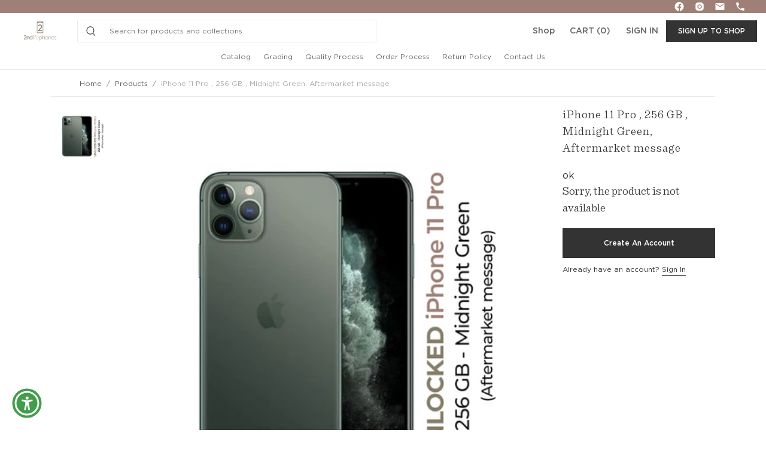

--- FILE ---
content_type: text/html; charset=utf-8
request_url: https://2ndlifephones.com/products/iphone-11-pro-256-gb-midnight-green-aftermarket-message
body_size: 21740
content:



















<!DOCTYPE html>
<html lang="en">
<head>  

  <!-- Hotjar Tracking Code for https://2ndlifephones.com/ -->
<script>
    (function(h,o,t,j,a,r){
        h.hj=h.hj||function(){(h.hj.q=h.hj.q||[]).push(arguments)};
        h._hjSettings={hjid:2841185,hjsv:6};
        a=o.getElementsByTagName('head')[0];
        r=o.createElement('script');r.async=1;
        r.src=t+h._hjSettings.hjid+j+h._hjSettings.hjsv;
        a.appendChild(r);
    })(window,document,'https://static.hotjar.com/c/hotjar-','.js?sv=');
</script>
  
  <meta name="facebook-domain-verification" content="04xx19wiai4q3i9frn4uy6gkcvo2v6" />
  


<script>window.performance && window.performance.mark && window.performance.mark('shopify.content_for_header.start');</script><meta id="shopify-digital-wallet" name="shopify-digital-wallet" content="/28253192289/digital_wallets/dialog">
<meta name="shopify-checkout-api-token" content="c8f31f0c5b3c0bd5769f63a5704ac713">
<meta id="in-context-paypal-metadata" data-shop-id="28253192289" data-venmo-supported="true" data-environment="production" data-locale="en_US" data-paypal-v4="true" data-currency="USD">
<link rel="alternate" type="application/json+oembed" href="https://2ndlifephones.com/products/iphone-11-pro-256-gb-midnight-green-aftermarket-message.oembed">
<script async="async" src="/checkouts/internal/preloads.js?locale=en-US"></script>
<script id="shopify-features" type="application/json">{"accessToken":"c8f31f0c5b3c0bd5769f63a5704ac713","betas":["rich-media-storefront-analytics"],"domain":"2ndlifephones.com","predictiveSearch":true,"shopId":28253192289,"locale":"en"}</script>
<script>var Shopify = Shopify || {};
Shopify.shop = "2ndlifephones1.myshopify.com";
Shopify.locale = "en";
Shopify.currency = {"active":"USD","rate":"1.0"};
Shopify.country = "US";
Shopify.theme = {"name":"Copy of 2ndlifephones-v3 with WC - 2021-03-10","id":121402458209,"schema_name":null,"schema_version":null,"theme_store_id":null,"role":"main"};
Shopify.theme.handle = "null";
Shopify.theme.style = {"id":null,"handle":null};
Shopify.cdnHost = "2ndlifephones.com/cdn";
Shopify.routes = Shopify.routes || {};
Shopify.routes.root = "/";</script>
<script type="module">!function(o){(o.Shopify=o.Shopify||{}).modules=!0}(window);</script>
<script>!function(o){function n(){var o=[];function n(){o.push(Array.prototype.slice.apply(arguments))}return n.q=o,n}var t=o.Shopify=o.Shopify||{};t.loadFeatures=n(),t.autoloadFeatures=n()}(window);</script>
<script id="shop-js-analytics" type="application/json">{"pageType":"product"}</script>
<script defer="defer" async type="module" src="//2ndlifephones.com/cdn/shopifycloud/shop-js/modules/v2/client.init-shop-cart-sync_IZsNAliE.en.esm.js"></script>
<script defer="defer" async type="module" src="//2ndlifephones.com/cdn/shopifycloud/shop-js/modules/v2/chunk.common_0OUaOowp.esm.js"></script>
<script type="module">
  await import("//2ndlifephones.com/cdn/shopifycloud/shop-js/modules/v2/client.init-shop-cart-sync_IZsNAliE.en.esm.js");
await import("//2ndlifephones.com/cdn/shopifycloud/shop-js/modules/v2/chunk.common_0OUaOowp.esm.js");

  window.Shopify.SignInWithShop?.initShopCartSync?.({"fedCMEnabled":true,"windoidEnabled":true});

</script>
<script>(function() {
  var isLoaded = false;
  function asyncLoad() {
    if (isLoaded) return;
    isLoaded = true;
    var urls = ["https:\/\/cdn.shopify.com\/s\/files\/1\/0282\/5319\/2289\/t\/13\/assets\/globo.filter.init.js?shop=2ndlifephones1.myshopify.com"];
    for (var i = 0; i < urls.length; i++) {
      var s = document.createElement('script');
      s.type = 'text/javascript';
      s.async = true;
      s.src = urls[i];
      var x = document.getElementsByTagName('script')[0];
      x.parentNode.insertBefore(s, x);
    }
  };
  if(window.attachEvent) {
    window.attachEvent('onload', asyncLoad);
  } else {
    window.addEventListener('load', asyncLoad, false);
  }
})();</script>
<script id="__st">var __st={"a":28253192289,"offset":-28800,"reqid":"db05352d-fde1-47bb-95eb-b5557f0f1d63-1768422120","pageurl":"2ndlifephones.com\/products\/iphone-11-pro-256-gb-midnight-green-aftermarket-message","u":"e76698b9c0d4","p":"product","rtyp":"product","rid":8589845922087};</script>
<script>window.ShopifyPaypalV4VisibilityTracking = true;</script>
<script id="form-persister">!function(){'use strict';const t='contact',e='new_comment',n=[[t,t],['blogs',e],['comments',e],[t,'customer']],o='password',r='form_key',c=['recaptcha-v3-token','g-recaptcha-response','h-captcha-response',o],s=()=>{try{return window.sessionStorage}catch{return}},i='__shopify_v',u=t=>t.elements[r],a=function(){const t=[...n].map((([t,e])=>`form[action*='/${t}']:not([data-nocaptcha='true']) input[name='form_type'][value='${e}']`)).join(',');var e;return e=t,()=>e?[...document.querySelectorAll(e)].map((t=>t.form)):[]}();function m(t){const e=u(t);a().includes(t)&&(!e||!e.value)&&function(t){try{if(!s())return;!function(t){const e=s();if(!e)return;const n=u(t);if(!n)return;const o=n.value;o&&e.removeItem(o)}(t);const e=Array.from(Array(32),(()=>Math.random().toString(36)[2])).join('');!function(t,e){u(t)||t.append(Object.assign(document.createElement('input'),{type:'hidden',name:r})),t.elements[r].value=e}(t,e),function(t,e){const n=s();if(!n)return;const r=[...t.querySelectorAll(`input[type='${o}']`)].map((({name:t})=>t)),u=[...c,...r],a={};for(const[o,c]of new FormData(t).entries())u.includes(o)||(a[o]=c);n.setItem(e,JSON.stringify({[i]:1,action:t.action,data:a}))}(t,e)}catch(e){console.error('failed to persist form',e)}}(t)}const f=t=>{if('true'===t.dataset.persistBound)return;const e=function(t,e){const n=function(t){return'function'==typeof t.submit?t.submit:HTMLFormElement.prototype.submit}(t).bind(t);return function(){let t;return()=>{t||(t=!0,(()=>{try{e(),n()}catch(t){(t=>{console.error('form submit failed',t)})(t)}})(),setTimeout((()=>t=!1),250))}}()}(t,(()=>{m(t)}));!function(t,e){if('function'==typeof t.submit&&'function'==typeof e)try{t.submit=e}catch{}}(t,e),t.addEventListener('submit',(t=>{t.preventDefault(),e()})),t.dataset.persistBound='true'};!function(){function t(t){const e=(t=>{const e=t.target;return e instanceof HTMLFormElement?e:e&&e.form})(t);e&&m(e)}document.addEventListener('submit',t),document.addEventListener('DOMContentLoaded',(()=>{const e=a();for(const t of e)f(t);var n;n=document.body,new window.MutationObserver((t=>{for(const e of t)if('childList'===e.type&&e.addedNodes.length)for(const t of e.addedNodes)1===t.nodeType&&'FORM'===t.tagName&&a().includes(t)&&f(t)})).observe(n,{childList:!0,subtree:!0,attributes:!1}),document.removeEventListener('submit',t)}))}()}();</script>
<script integrity="sha256-4kQ18oKyAcykRKYeNunJcIwy7WH5gtpwJnB7kiuLZ1E=" data-source-attribution="shopify.loadfeatures" defer="defer" src="//2ndlifephones.com/cdn/shopifycloud/storefront/assets/storefront/load_feature-a0a9edcb.js" crossorigin="anonymous"></script>
<script data-source-attribution="shopify.dynamic_checkout.dynamic.init">var Shopify=Shopify||{};Shopify.PaymentButton=Shopify.PaymentButton||{isStorefrontPortableWallets:!0,init:function(){window.Shopify.PaymentButton.init=function(){};var t=document.createElement("script");t.src="https://2ndlifephones.com/cdn/shopifycloud/portable-wallets/latest/portable-wallets.en.js",t.type="module",document.head.appendChild(t)}};
</script>
<script data-source-attribution="shopify.dynamic_checkout.buyer_consent">
  function portableWalletsHideBuyerConsent(e){var t=document.getElementById("shopify-buyer-consent"),n=document.getElementById("shopify-subscription-policy-button");t&&n&&(t.classList.add("hidden"),t.setAttribute("aria-hidden","true"),n.removeEventListener("click",e))}function portableWalletsShowBuyerConsent(e){var t=document.getElementById("shopify-buyer-consent"),n=document.getElementById("shopify-subscription-policy-button");t&&n&&(t.classList.remove("hidden"),t.removeAttribute("aria-hidden"),n.addEventListener("click",e))}window.Shopify?.PaymentButton&&(window.Shopify.PaymentButton.hideBuyerConsent=portableWalletsHideBuyerConsent,window.Shopify.PaymentButton.showBuyerConsent=portableWalletsShowBuyerConsent);
</script>
<script data-source-attribution="shopify.dynamic_checkout.cart.bootstrap">document.addEventListener("DOMContentLoaded",(function(){function t(){return document.querySelector("shopify-accelerated-checkout-cart, shopify-accelerated-checkout")}if(t())Shopify.PaymentButton.init();else{new MutationObserver((function(e,n){t()&&(Shopify.PaymentButton.init(),n.disconnect())})).observe(document.body,{childList:!0,subtree:!0})}}));
</script>
<link id="shopify-accelerated-checkout-styles" rel="stylesheet" media="screen" href="https://2ndlifephones.com/cdn/shopifycloud/portable-wallets/latest/accelerated-checkout-backwards-compat.css" crossorigin="anonymous">
<style id="shopify-accelerated-checkout-cart">
        #shopify-buyer-consent {
  margin-top: 1em;
  display: inline-block;
  width: 100%;
}

#shopify-buyer-consent.hidden {
  display: none;
}

#shopify-subscription-policy-button {
  background: none;
  border: none;
  padding: 0;
  text-decoration: underline;
  font-size: inherit;
  cursor: pointer;
}

#shopify-subscription-policy-button::before {
  box-shadow: none;
}

      </style>

<script>window.performance && window.performance.mark && window.performance.mark('shopify.content_for_header.end');</script>
  <meta charset="utf-8">
  <!-- <meta name="viewport" content="width=device-width, initial-scale=1"> -->
  <meta name="viewport" content="initial-scale=1.0, user-scalable=no">
  <meta name="description" content="">
  <meta name="author" content="">
      
  <title>2ndlifephones - Your trusted partner for gently used electronics...</title>
<!--Bootstrap 4 CSS-->
<link href="//2ndlifephones.com/cdn/shop/t/25/assets/bootstrap.min.css?v=121287910720252085271645437942" rel="stylesheet" type="text/css" media="all" />
<!--fontawosome 4-5 CSS-->
<link rel="stylesheet" href="https://use.fontawesome.com/releases/v5.1.0/css/all.css" integrity="sha384-lKuwvrZot6UHsBSfcMvOkWwlCMgc0TaWr+30HWe3a4ltaBwTZhyTEggF5tJv8tbt" crossorigin="anonymous">
<link rel="stylesheet" href="https://maxcdn.bootstrapcdn.com/font-awesome/4.6.3/css/font-awesome.min.css">
<!--Main application CSS-->
<link href="//2ndlifephones.com/cdn/shop/t/25/assets/slick.css?v=98340474046176884051645438063" rel="stylesheet" type="text/css" media="all" />
<link href="//2ndlifephones.com/cdn/shop/t/25/assets/slick-theme.css?v=64220234068080598021645438063" rel="stylesheet" type="text/css" media="all" />
<link href="//2ndlifephones.com/cdn/shop/t/25/assets/style.css?v=45137812617156694291645438073" rel="stylesheet" type="text/css" media="all" /> 
<link href="//2ndlifephones.com/cdn/shop/t/25/assets/custom.css?v=14738293667396387591731915425" rel="stylesheet" type="text/css" media="all" /> 
<link rel="icon" type="image/png" href="//2ndlifephones.com/cdn/shop/t/25/assets/favicon-32x32.png?v=129655938385851928301645437956">
<style>
 #inventory-iframe {
    width: 100%;
    height: 100%;
 }
</style>
<!-- BEGIN app block: shopify://apps/hulk-form-builder/blocks/app-embed/b6b8dd14-356b-4725-a4ed-77232212b3c3 --><!-- BEGIN app snippet: hulkapps-formbuilder-theme-ext --><script type="text/javascript">
  
  if (typeof window.formbuilder_customer != "object") {
        window.formbuilder_customer = {}
  }

  window.hulkFormBuilder = {
    form_data: {},
    shop_data: {"shop_XeVpWb9JkIDVfk9DIgRqQw":{"shop_uuid":"XeVpWb9JkIDVfk9DIgRqQw","shop_timezone":"America\/Los_Angeles","shop_id":120259,"shop_is_after_submit_enabled":false,"shop_shopify_plan":"basic","shop_shopify_domain":"2ndlifephones1.myshopify.com","shop_remove_watermark":false,"shop_created_at":"2024-11-04T01:21:03.314-06:00","is_skip_metafield":false,"shop_deleted":false,"shop_disabled":false}},
    settings_data: {"shop_settings":{"shop_customise_msgs":[],"default_customise_msgs":{"is_required":"is required","thank_you":"Thank you! The form was submitted successfully.","processing":"Processing...","valid_data":"Please provide valid data","valid_email":"Provide valid email format","valid_tags":"HTML Tags are not allowed","valid_phone":"Provide valid phone number","valid_captcha":"Please provide valid captcha response","valid_url":"Provide valid URL","only_number_alloud":"Provide valid number in","number_less":"must be less than","number_more":"must be more than","image_must_less":"Image must be less than 20MB","image_number":"Images allowed","image_extension":"Invalid extension! Please provide image file","error_image_upload":"Error in image upload. Please try again.","error_file_upload":"Error in file upload. Please try again.","your_response":"Your response","error_form_submit":"Error occur.Please try again after sometime.","email_submitted":"Form with this email is already submitted","invalid_email_by_zerobounce":"The email address you entered appears to be invalid. Please check it and try again.","download_file":"Download file","card_details_invalid":"Your card details are invalid","card_details":"Card details","please_enter_card_details":"Please enter card details","card_number":"Card number","exp_mm":"Exp MM","exp_yy":"Exp YY","crd_cvc":"CVV","payment_value":"Payment amount","please_enter_payment_amount":"Please enter payment amount","address1":"Address line 1","address2":"Address line 2","city":"City","province":"Province","zipcode":"Zip code","country":"Country","blocked_domain":"This form does not accept addresses from","file_must_less":"File must be less than 20MB","file_extension":"Invalid extension! Please provide file","only_file_number_alloud":"files allowed","previous":"Previous","next":"Next","must_have_a_input":"Please enter at least one field.","please_enter_required_data":"Please enter required data","atleast_one_special_char":"Include at least one special character","atleast_one_lowercase_char":"Include at least one lowercase character","atleast_one_uppercase_char":"Include at least one uppercase character","atleast_one_number":"Include at least one number","must_have_8_chars":"Must have 8 characters long","be_between_8_and_12_chars":"Be between 8 and 12 characters long","please_select":"Please Select","phone_submitted":"Form with this phone number is already submitted","user_res_parse_error":"Error while submitting the form","valid_same_values":"values must be same","product_choice_clear_selection":"Clear Selection","picture_choice_clear_selection":"Clear Selection","remove_all_for_file_image_upload":"Remove All","invalid_file_type_for_image_upload":"You can't upload files of this type.","invalid_file_type_for_signature_upload":"You can't upload files of this type.","max_files_exceeded_for_file_upload":"You can not upload any more files.","max_files_exceeded_for_image_upload":"You can not upload any more files.","file_already_exist":"File already uploaded","max_limit_exceed":"You have added the maximum number of text fields.","cancel_upload_for_file_upload":"Cancel upload","cancel_upload_for_image_upload":"Cancel upload","cancel_upload_for_signature_upload":"Cancel upload"},"shop_blocked_domains":[]}},
    features_data: {"shop_plan_features":{"shop_plan_features":["unlimited-forms","full-design-customization","export-form-submissions","multiple-recipients-for-form-submissions","multiple-admin-notifications","enable-captcha","unlimited-file-uploads","save-submitted-form-data","set-auto-response-message","conditional-logic","form-banner","save-as-draft-facility","include-user-response-in-admin-email","disable-form-submission","file-upload"]}},
    shop: null,
    shop_id: null,
    plan_features: null,
    validateDoubleQuotes: false,
    assets: {
      extraFunctions: "https://cdn.shopify.com/extensions/019bb5ee-ec40-7527-955d-c1b8751eb060/form-builder-by-hulkapps-50/assets/extra-functions.js",
      extraStyles: "https://cdn.shopify.com/extensions/019bb5ee-ec40-7527-955d-c1b8751eb060/form-builder-by-hulkapps-50/assets/extra-styles.css",
      bootstrapStyles: "https://cdn.shopify.com/extensions/019bb5ee-ec40-7527-955d-c1b8751eb060/form-builder-by-hulkapps-50/assets/theme-app-extension-bootstrap.css"
    },
    translations: {
      htmlTagNotAllowed: "HTML Tags are not allowed",
      sqlQueryNotAllowed: "SQL Queries are not allowed",
      doubleQuoteNotAllowed: "Double quotes are not allowed",
      vorwerkHttpWwwNotAllowed: "The words \u0026#39;http\u0026#39; and \u0026#39;www\u0026#39; are not allowed. Please remove them and try again.",
      maxTextFieldsReached: "You have added the maximum number of text fields.",
      avoidNegativeWords: "Avoid negative words: Don\u0026#39;t use negative words in your contact message.",
      customDesignOnly: "This form is for custom designs requests. For general inquiries please contact our team at info@stagheaddesigns.com",
      zerobounceApiErrorMsg: "We couldn\u0026#39;t verify your email due to a technical issue. Please try again later.",
    }

  }

  

  window.FbThemeAppExtSettingsHash = {}
  
</script><!-- END app snippet --><!-- END app block --><script src="https://cdn.shopify.com/extensions/019bb5ee-ec40-7527-955d-c1b8751eb060/form-builder-by-hulkapps-50/assets/form-builder-script.js" type="text/javascript" defer="defer"></script>
<link rel="canonical" href="https://2ndlifephones.com/products/iphone-11-pro-256-gb-midnight-green-aftermarket-message">
<meta property="og:image" content="https://cdn.shopify.com/s/files/1/0282/5319/2289/files/301595.jpg?v=1707518874" />
<meta property="og:image:secure_url" content="https://cdn.shopify.com/s/files/1/0282/5319/2289/files/301595.jpg?v=1707518874" />
<meta property="og:image:width" content="1080" />
<meta property="og:image:height" content="1080" />
<link href="https://monorail-edge.shopifysvc.com" rel="dns-prefetch">
<script>(function(){if ("sendBeacon" in navigator && "performance" in window) {try {var session_token_from_headers = performance.getEntriesByType('navigation')[0].serverTiming.find(x => x.name == '_s').description;} catch {var session_token_from_headers = undefined;}var session_cookie_matches = document.cookie.match(/_shopify_s=([^;]*)/);var session_token_from_cookie = session_cookie_matches && session_cookie_matches.length === 2 ? session_cookie_matches[1] : "";var session_token = session_token_from_headers || session_token_from_cookie || "";function handle_abandonment_event(e) {var entries = performance.getEntries().filter(function(entry) {return /monorail-edge.shopifysvc.com/.test(entry.name);});if (!window.abandonment_tracked && entries.length === 0) {window.abandonment_tracked = true;var currentMs = Date.now();var navigation_start = performance.timing.navigationStart;var payload = {shop_id: 28253192289,url: window.location.href,navigation_start,duration: currentMs - navigation_start,session_token,page_type: "product"};window.navigator.sendBeacon("https://monorail-edge.shopifysvc.com/v1/produce", JSON.stringify({schema_id: "online_store_buyer_site_abandonment/1.1",payload: payload,metadata: {event_created_at_ms: currentMs,event_sent_at_ms: currentMs}}));}}window.addEventListener('pagehide', handle_abandonment_event);}}());</script>
<script id="web-pixels-manager-setup">(function e(e,d,r,n,o){if(void 0===o&&(o={}),!Boolean(null===(a=null===(i=window.Shopify)||void 0===i?void 0:i.analytics)||void 0===a?void 0:a.replayQueue)){var i,a;window.Shopify=window.Shopify||{};var t=window.Shopify;t.analytics=t.analytics||{};var s=t.analytics;s.replayQueue=[],s.publish=function(e,d,r){return s.replayQueue.push([e,d,r]),!0};try{self.performance.mark("wpm:start")}catch(e){}var l=function(){var e={modern:/Edge?\/(1{2}[4-9]|1[2-9]\d|[2-9]\d{2}|\d{4,})\.\d+(\.\d+|)|Firefox\/(1{2}[4-9]|1[2-9]\d|[2-9]\d{2}|\d{4,})\.\d+(\.\d+|)|Chrom(ium|e)\/(9{2}|\d{3,})\.\d+(\.\d+|)|(Maci|X1{2}).+ Version\/(15\.\d+|(1[6-9]|[2-9]\d|\d{3,})\.\d+)([,.]\d+|)( \(\w+\)|)( Mobile\/\w+|) Safari\/|Chrome.+OPR\/(9{2}|\d{3,})\.\d+\.\d+|(CPU[ +]OS|iPhone[ +]OS|CPU[ +]iPhone|CPU IPhone OS|CPU iPad OS)[ +]+(15[._]\d+|(1[6-9]|[2-9]\d|\d{3,})[._]\d+)([._]\d+|)|Android:?[ /-](13[3-9]|1[4-9]\d|[2-9]\d{2}|\d{4,})(\.\d+|)(\.\d+|)|Android.+Firefox\/(13[5-9]|1[4-9]\d|[2-9]\d{2}|\d{4,})\.\d+(\.\d+|)|Android.+Chrom(ium|e)\/(13[3-9]|1[4-9]\d|[2-9]\d{2}|\d{4,})\.\d+(\.\d+|)|SamsungBrowser\/([2-9]\d|\d{3,})\.\d+/,legacy:/Edge?\/(1[6-9]|[2-9]\d|\d{3,})\.\d+(\.\d+|)|Firefox\/(5[4-9]|[6-9]\d|\d{3,})\.\d+(\.\d+|)|Chrom(ium|e)\/(5[1-9]|[6-9]\d|\d{3,})\.\d+(\.\d+|)([\d.]+$|.*Safari\/(?![\d.]+ Edge\/[\d.]+$))|(Maci|X1{2}).+ Version\/(10\.\d+|(1[1-9]|[2-9]\d|\d{3,})\.\d+)([,.]\d+|)( \(\w+\)|)( Mobile\/\w+|) Safari\/|Chrome.+OPR\/(3[89]|[4-9]\d|\d{3,})\.\d+\.\d+|(CPU[ +]OS|iPhone[ +]OS|CPU[ +]iPhone|CPU IPhone OS|CPU iPad OS)[ +]+(10[._]\d+|(1[1-9]|[2-9]\d|\d{3,})[._]\d+)([._]\d+|)|Android:?[ /-](13[3-9]|1[4-9]\d|[2-9]\d{2}|\d{4,})(\.\d+|)(\.\d+|)|Mobile Safari.+OPR\/([89]\d|\d{3,})\.\d+\.\d+|Android.+Firefox\/(13[5-9]|1[4-9]\d|[2-9]\d{2}|\d{4,})\.\d+(\.\d+|)|Android.+Chrom(ium|e)\/(13[3-9]|1[4-9]\d|[2-9]\d{2}|\d{4,})\.\d+(\.\d+|)|Android.+(UC? ?Browser|UCWEB|U3)[ /]?(15\.([5-9]|\d{2,})|(1[6-9]|[2-9]\d|\d{3,})\.\d+)\.\d+|SamsungBrowser\/(5\.\d+|([6-9]|\d{2,})\.\d+)|Android.+MQ{2}Browser\/(14(\.(9|\d{2,})|)|(1[5-9]|[2-9]\d|\d{3,})(\.\d+|))(\.\d+|)|K[Aa][Ii]OS\/(3\.\d+|([4-9]|\d{2,})\.\d+)(\.\d+|)/},d=e.modern,r=e.legacy,n=navigator.userAgent;return n.match(d)?"modern":n.match(r)?"legacy":"unknown"}(),u="modern"===l?"modern":"legacy",c=(null!=n?n:{modern:"",legacy:""})[u],f=function(e){return[e.baseUrl,"/wpm","/b",e.hashVersion,"modern"===e.buildTarget?"m":"l",".js"].join("")}({baseUrl:d,hashVersion:r,buildTarget:u}),m=function(e){var d=e.version,r=e.bundleTarget,n=e.surface,o=e.pageUrl,i=e.monorailEndpoint;return{emit:function(e){var a=e.status,t=e.errorMsg,s=(new Date).getTime(),l=JSON.stringify({metadata:{event_sent_at_ms:s},events:[{schema_id:"web_pixels_manager_load/3.1",payload:{version:d,bundle_target:r,page_url:o,status:a,surface:n,error_msg:t},metadata:{event_created_at_ms:s}}]});if(!i)return console&&console.warn&&console.warn("[Web Pixels Manager] No Monorail endpoint provided, skipping logging."),!1;try{return self.navigator.sendBeacon.bind(self.navigator)(i,l)}catch(e){}var u=new XMLHttpRequest;try{return u.open("POST",i,!0),u.setRequestHeader("Content-Type","text/plain"),u.send(l),!0}catch(e){return console&&console.warn&&console.warn("[Web Pixels Manager] Got an unhandled error while logging to Monorail."),!1}}}}({version:r,bundleTarget:l,surface:e.surface,pageUrl:self.location.href,monorailEndpoint:e.monorailEndpoint});try{o.browserTarget=l,function(e){var d=e.src,r=e.async,n=void 0===r||r,o=e.onload,i=e.onerror,a=e.sri,t=e.scriptDataAttributes,s=void 0===t?{}:t,l=document.createElement("script"),u=document.querySelector("head"),c=document.querySelector("body");if(l.async=n,l.src=d,a&&(l.integrity=a,l.crossOrigin="anonymous"),s)for(var f in s)if(Object.prototype.hasOwnProperty.call(s,f))try{l.dataset[f]=s[f]}catch(e){}if(o&&l.addEventListener("load",o),i&&l.addEventListener("error",i),u)u.appendChild(l);else{if(!c)throw new Error("Did not find a head or body element to append the script");c.appendChild(l)}}({src:f,async:!0,onload:function(){if(!function(){var e,d;return Boolean(null===(d=null===(e=window.Shopify)||void 0===e?void 0:e.analytics)||void 0===d?void 0:d.initialized)}()){var d=window.webPixelsManager.init(e)||void 0;if(d){var r=window.Shopify.analytics;r.replayQueue.forEach((function(e){var r=e[0],n=e[1],o=e[2];d.publishCustomEvent(r,n,o)})),r.replayQueue=[],r.publish=d.publishCustomEvent,r.visitor=d.visitor,r.initialized=!0}}},onerror:function(){return m.emit({status:"failed",errorMsg:"".concat(f," has failed to load")})},sri:function(e){var d=/^sha384-[A-Za-z0-9+/=]+$/;return"string"==typeof e&&d.test(e)}(c)?c:"",scriptDataAttributes:o}),m.emit({status:"loading"})}catch(e){m.emit({status:"failed",errorMsg:(null==e?void 0:e.message)||"Unknown error"})}}})({shopId: 28253192289,storefrontBaseUrl: "https://2ndlifephones.com",extensionsBaseUrl: "https://extensions.shopifycdn.com/cdn/shopifycloud/web-pixels-manager",monorailEndpoint: "https://monorail-edge.shopifysvc.com/unstable/produce_batch",surface: "storefront-renderer",enabledBetaFlags: ["2dca8a86","a0d5f9d2"],webPixelsConfigList: [{"id":"352649511","configuration":"{\"pixel_id\":\"2699279306784815\",\"pixel_type\":\"facebook_pixel\",\"metaapp_system_user_token\":\"-\"}","eventPayloadVersion":"v1","runtimeContext":"OPEN","scriptVersion":"ca16bc87fe92b6042fbaa3acc2fbdaa6","type":"APP","apiClientId":2329312,"privacyPurposes":["ANALYTICS","MARKETING","SALE_OF_DATA"],"dataSharingAdjustments":{"protectedCustomerApprovalScopes":["read_customer_address","read_customer_email","read_customer_name","read_customer_personal_data","read_customer_phone"]}},{"id":"152371495","eventPayloadVersion":"v1","runtimeContext":"LAX","scriptVersion":"1","type":"CUSTOM","privacyPurposes":["ANALYTICS"],"name":"Google Analytics tag (migrated)"},{"id":"shopify-app-pixel","configuration":"{}","eventPayloadVersion":"v1","runtimeContext":"STRICT","scriptVersion":"0450","apiClientId":"shopify-pixel","type":"APP","privacyPurposes":["ANALYTICS","MARKETING"]},{"id":"shopify-custom-pixel","eventPayloadVersion":"v1","runtimeContext":"LAX","scriptVersion":"0450","apiClientId":"shopify-pixel","type":"CUSTOM","privacyPurposes":["ANALYTICS","MARKETING"]}],isMerchantRequest: false,initData: {"shop":{"name":"2ndlifephones","paymentSettings":{"currencyCode":"USD"},"myshopifyDomain":"2ndlifephones1.myshopify.com","countryCode":"US","storefrontUrl":"https:\/\/2ndlifephones.com"},"customer":null,"cart":null,"checkout":null,"productVariants":[{"price":{"amount":419.0,"currencyCode":"USD"},"product":{"title":"iPhone 11 Pro , 256 GB , Midnight Green, Aftermarket message","vendor":"Apple","id":"8589845922087","untranslatedTitle":"iPhone 11 Pro , 256 GB , Midnight Green, Aftermarket message","url":"\/products\/iphone-11-pro-256-gb-midnight-green-aftermarket-message","type":"Cosmetic Grade - A"},"id":"46428458385703","image":{"src":"\/\/2ndlifephones.com\/cdn\/shop\/files\/301595.jpg?v=1707518874"},"sku":"301595","title":"256 GB \/ Midnight Green \/ iPhone 11 Pro","untranslatedTitle":"256 GB \/ Midnight Green \/ iPhone 11 Pro"}],"purchasingCompany":null},},"https://2ndlifephones.com/cdn","7cecd0b6w90c54c6cpe92089d5m57a67346",{"modern":"","legacy":""},{"shopId":"28253192289","storefrontBaseUrl":"https:\/\/2ndlifephones.com","extensionBaseUrl":"https:\/\/extensions.shopifycdn.com\/cdn\/shopifycloud\/web-pixels-manager","surface":"storefront-renderer","enabledBetaFlags":"[\"2dca8a86\", \"a0d5f9d2\"]","isMerchantRequest":"false","hashVersion":"7cecd0b6w90c54c6cpe92089d5m57a67346","publish":"custom","events":"[[\"page_viewed\",{}],[\"product_viewed\",{\"productVariant\":{\"price\":{\"amount\":419.0,\"currencyCode\":\"USD\"},\"product\":{\"title\":\"iPhone 11 Pro , 256 GB , Midnight Green, Aftermarket message\",\"vendor\":\"Apple\",\"id\":\"8589845922087\",\"untranslatedTitle\":\"iPhone 11 Pro , 256 GB , Midnight Green, Aftermarket message\",\"url\":\"\/products\/iphone-11-pro-256-gb-midnight-green-aftermarket-message\",\"type\":\"Cosmetic Grade - A\"},\"id\":\"46428458385703\",\"image\":{\"src\":\"\/\/2ndlifephones.com\/cdn\/shop\/files\/301595.jpg?v=1707518874\"},\"sku\":\"301595\",\"title\":\"256 GB \/ Midnight Green \/ iPhone 11 Pro\",\"untranslatedTitle\":\"256 GB \/ Midnight Green \/ iPhone 11 Pro\"}}]]"});</script><script>
  window.ShopifyAnalytics = window.ShopifyAnalytics || {};
  window.ShopifyAnalytics.meta = window.ShopifyAnalytics.meta || {};
  window.ShopifyAnalytics.meta.currency = 'USD';
  var meta = {"product":{"id":8589845922087,"gid":"gid:\/\/shopify\/Product\/8589845922087","vendor":"Apple","type":"Cosmetic Grade - A","handle":"iphone-11-pro-256-gb-midnight-green-aftermarket-message","variants":[{"id":46428458385703,"price":41900,"name":"iPhone 11 Pro , 256 GB , Midnight Green, Aftermarket message - 256 GB \/ Midnight Green \/ iPhone 11 Pro","public_title":"256 GB \/ Midnight Green \/ iPhone 11 Pro","sku":"301595"}],"remote":false},"page":{"pageType":"product","resourceType":"product","resourceId":8589845922087,"requestId":"db05352d-fde1-47bb-95eb-b5557f0f1d63-1768422120"}};
  for (var attr in meta) {
    window.ShopifyAnalytics.meta[attr] = meta[attr];
  }
</script>
<script class="analytics">
  (function () {
    var customDocumentWrite = function(content) {
      var jquery = null;

      if (window.jQuery) {
        jquery = window.jQuery;
      } else if (window.Checkout && window.Checkout.$) {
        jquery = window.Checkout.$;
      }

      if (jquery) {
        jquery('body').append(content);
      }
    };

    var hasLoggedConversion = function(token) {
      if (token) {
        return document.cookie.indexOf('loggedConversion=' + token) !== -1;
      }
      return false;
    }

    var setCookieIfConversion = function(token) {
      if (token) {
        var twoMonthsFromNow = new Date(Date.now());
        twoMonthsFromNow.setMonth(twoMonthsFromNow.getMonth() + 2);

        document.cookie = 'loggedConversion=' + token + '; expires=' + twoMonthsFromNow;
      }
    }

    var trekkie = window.ShopifyAnalytics.lib = window.trekkie = window.trekkie || [];
    if (trekkie.integrations) {
      return;
    }
    trekkie.methods = [
      'identify',
      'page',
      'ready',
      'track',
      'trackForm',
      'trackLink'
    ];
    trekkie.factory = function(method) {
      return function() {
        var args = Array.prototype.slice.call(arguments);
        args.unshift(method);
        trekkie.push(args);
        return trekkie;
      };
    };
    for (var i = 0; i < trekkie.methods.length; i++) {
      var key = trekkie.methods[i];
      trekkie[key] = trekkie.factory(key);
    }
    trekkie.load = function(config) {
      trekkie.config = config || {};
      trekkie.config.initialDocumentCookie = document.cookie;
      var first = document.getElementsByTagName('script')[0];
      var script = document.createElement('script');
      script.type = 'text/javascript';
      script.onerror = function(e) {
        var scriptFallback = document.createElement('script');
        scriptFallback.type = 'text/javascript';
        scriptFallback.onerror = function(error) {
                var Monorail = {
      produce: function produce(monorailDomain, schemaId, payload) {
        var currentMs = new Date().getTime();
        var event = {
          schema_id: schemaId,
          payload: payload,
          metadata: {
            event_created_at_ms: currentMs,
            event_sent_at_ms: currentMs
          }
        };
        return Monorail.sendRequest("https://" + monorailDomain + "/v1/produce", JSON.stringify(event));
      },
      sendRequest: function sendRequest(endpointUrl, payload) {
        // Try the sendBeacon API
        if (window && window.navigator && typeof window.navigator.sendBeacon === 'function' && typeof window.Blob === 'function' && !Monorail.isIos12()) {
          var blobData = new window.Blob([payload], {
            type: 'text/plain'
          });

          if (window.navigator.sendBeacon(endpointUrl, blobData)) {
            return true;
          } // sendBeacon was not successful

        } // XHR beacon

        var xhr = new XMLHttpRequest();

        try {
          xhr.open('POST', endpointUrl);
          xhr.setRequestHeader('Content-Type', 'text/plain');
          xhr.send(payload);
        } catch (e) {
          console.log(e);
        }

        return false;
      },
      isIos12: function isIos12() {
        return window.navigator.userAgent.lastIndexOf('iPhone; CPU iPhone OS 12_') !== -1 || window.navigator.userAgent.lastIndexOf('iPad; CPU OS 12_') !== -1;
      }
    };
    Monorail.produce('monorail-edge.shopifysvc.com',
      'trekkie_storefront_load_errors/1.1',
      {shop_id: 28253192289,
      theme_id: 121402458209,
      app_name: "storefront",
      context_url: window.location.href,
      source_url: "//2ndlifephones.com/cdn/s/trekkie.storefront.55c6279c31a6628627b2ba1c5ff367020da294e2.min.js"});

        };
        scriptFallback.async = true;
        scriptFallback.src = '//2ndlifephones.com/cdn/s/trekkie.storefront.55c6279c31a6628627b2ba1c5ff367020da294e2.min.js';
        first.parentNode.insertBefore(scriptFallback, first);
      };
      script.async = true;
      script.src = '//2ndlifephones.com/cdn/s/trekkie.storefront.55c6279c31a6628627b2ba1c5ff367020da294e2.min.js';
      first.parentNode.insertBefore(script, first);
    };
    trekkie.load(
      {"Trekkie":{"appName":"storefront","development":false,"defaultAttributes":{"shopId":28253192289,"isMerchantRequest":null,"themeId":121402458209,"themeCityHash":"14544515550862058924","contentLanguage":"en","currency":"USD","eventMetadataId":"a196c50c-fc2a-4ead-a635-52d5912c66a0"},"isServerSideCookieWritingEnabled":true,"monorailRegion":"shop_domain","enabledBetaFlags":["65f19447"]},"Session Attribution":{},"S2S":{"facebookCapiEnabled":true,"source":"trekkie-storefront-renderer","apiClientId":580111}}
    );

    var loaded = false;
    trekkie.ready(function() {
      if (loaded) return;
      loaded = true;

      window.ShopifyAnalytics.lib = window.trekkie;

      var originalDocumentWrite = document.write;
      document.write = customDocumentWrite;
      try { window.ShopifyAnalytics.merchantGoogleAnalytics.call(this); } catch(error) {};
      document.write = originalDocumentWrite;

      window.ShopifyAnalytics.lib.page(null,{"pageType":"product","resourceType":"product","resourceId":8589845922087,"requestId":"db05352d-fde1-47bb-95eb-b5557f0f1d63-1768422120","shopifyEmitted":true});

      var match = window.location.pathname.match(/checkouts\/(.+)\/(thank_you|post_purchase)/)
      var token = match? match[1]: undefined;
      if (!hasLoggedConversion(token)) {
        setCookieIfConversion(token);
        window.ShopifyAnalytics.lib.track("Viewed Product",{"currency":"USD","variantId":46428458385703,"productId":8589845922087,"productGid":"gid:\/\/shopify\/Product\/8589845922087","name":"iPhone 11 Pro , 256 GB , Midnight Green, Aftermarket message - 256 GB \/ Midnight Green \/ iPhone 11 Pro","price":"419.00","sku":"301595","brand":"Apple","variant":"256 GB \/ Midnight Green \/ iPhone 11 Pro","category":"Cosmetic Grade - A","nonInteraction":true,"remote":false},undefined,undefined,{"shopifyEmitted":true});
      window.ShopifyAnalytics.lib.track("monorail:\/\/trekkie_storefront_viewed_product\/1.1",{"currency":"USD","variantId":46428458385703,"productId":8589845922087,"productGid":"gid:\/\/shopify\/Product\/8589845922087","name":"iPhone 11 Pro , 256 GB , Midnight Green, Aftermarket message - 256 GB \/ Midnight Green \/ iPhone 11 Pro","price":"419.00","sku":"301595","brand":"Apple","variant":"256 GB \/ Midnight Green \/ iPhone 11 Pro","category":"Cosmetic Grade - A","nonInteraction":true,"remote":false,"referer":"https:\/\/2ndlifephones.com\/products\/iphone-11-pro-256-gb-midnight-green-aftermarket-message"});
      }
    });


        var eventsListenerScript = document.createElement('script');
        eventsListenerScript.async = true;
        eventsListenerScript.src = "//2ndlifephones.com/cdn/shopifycloud/storefront/assets/shop_events_listener-3da45d37.js";
        document.getElementsByTagName('head')[0].appendChild(eventsListenerScript);

})();</script>
  <script>
  if (!window.ga || (window.ga && typeof window.ga !== 'function')) {
    window.ga = function ga() {
      (window.ga.q = window.ga.q || []).push(arguments);
      if (window.Shopify && window.Shopify.analytics && typeof window.Shopify.analytics.publish === 'function') {
        window.Shopify.analytics.publish("ga_stub_called", {}, {sendTo: "google_osp_migration"});
      }
      console.error("Shopify's Google Analytics stub called with:", Array.from(arguments), "\nSee https://help.shopify.com/manual/promoting-marketing/pixels/pixel-migration#google for more information.");
    };
    if (window.Shopify && window.Shopify.analytics && typeof window.Shopify.analytics.publish === 'function') {
      window.Shopify.analytics.publish("ga_stub_initialized", {}, {sendTo: "google_osp_migration"});
    }
  }
</script>
<script
  defer
  src="https://2ndlifephones.com/cdn/shopifycloud/perf-kit/shopify-perf-kit-3.0.3.min.js"
  data-application="storefront-renderer"
  data-shop-id="28253192289"
  data-render-region="gcp-us-central1"
  data-page-type="product"
  data-theme-instance-id="121402458209"
  data-theme-name=""
  data-theme-version=""
  data-monorail-region="shop_domain"
  data-resource-timing-sampling-rate="10"
  data-shs="true"
  data-shs-beacon="true"
  data-shs-export-with-fetch="true"
  data-shs-logs-sample-rate="1"
  data-shs-beacon-endpoint="https://2ndlifephones.com/api/collect"
></script>
</head>
<body id="pageBody" class="body-sticky-nav">

  <!-- Header -->
  <header id="mainHeader">
        <div class="quickcontact_line">
<!--       <span class="quickcontact_line_call">Email: 2ndLifePhones@gmail.com, Call : +042-37-802-297 (9:00 AM to 9:00 PM)</span> -->
      <div class="quickcontact_line_icons">
        <a href="https://www.facebook.com/2ndlifephones/" target="#" class="quickcontact_line_icons_content">
        	<svg xmlns="http://www.w3.org/2000/svg" x="0px" y="0px"
			width="18" height="18"
			viewBox="0 0 172 172"
			style=" fill:#000000;"><g fill="none" fill-rule="nonzero" stroke="none" stroke-width="1" stroke-linecap="butt" stroke-linejoin="miter" stroke-miterlimit="10" stroke-dasharray="" stroke-dashoffset="0" font-family="none" font-weight="none" font-size="none" text-anchor="none" style="mix-blend-mode: normal"><path d="M0,172v-172h172v172z" fill="none"></path><g fill="#ffffff"><path d="M86,14.33333c-39.5815,0 -71.66667,32.08517 -71.66667,71.66667c0,35.9265 26.4665,65.5965 60.9525,70.778v-51.78633h-17.73033v-18.84117h17.73033v-12.5345c0,-20.75467 10.11217,-29.8635 27.36233,-29.8635c8.26317,0 12.62767,0.60917 14.69883,0.88867v16.44033h-11.76767c-7.32433,0 -9.88283,6.9445 -9.88283,14.7705v10.2985h21.46417l-2.90967,18.84117h-18.54733v51.93683c34.9805,-4.73717 61.963,-34.65083 61.963,-70.9285c0,-39.5815 -32.08517,-71.66667 -71.66667,-71.66667z"></path></g></g></svg>
        </a>
        <a href="https://www.instagram.com/2nd.lifephones/" target="#" class="quickcontact_line_icons_content">
        	<svg xmlns="http://www.w3.org/2000/svg" x="0px" y="0px"
            width="18" height="18"
            viewBox="0 0 172 172"
			style=" fill:#000000;"><g fill="none" fill-rule="nonzero" stroke="none" stroke-width="1" stroke-linecap="butt" stroke-linejoin="miter" stroke-miterlimit="10" stroke-dasharray="" stroke-dashoffset="0" font-family="none" font-weight="none" font-size="none" text-anchor="none" style="mix-blend-mode: normal"><path d="M0,172v-172h172v172z" fill="none"></path><g fill="#ffffff"><path d="M57.33333,21.5c-19.78717,0 -35.83333,16.04617 -35.83333,35.83333v57.33333c0,19.78717 16.04617,35.83333 35.83333,35.83333h57.33333c19.78717,0 35.83333,-16.04617 35.83333,-35.83333v-57.33333c0,-19.78717 -16.04617,-35.83333 -35.83333,-35.83333zM129,35.83333c3.956,0 7.16667,3.21067 7.16667,7.16667c0,3.956 -3.21067,7.16667 -7.16667,7.16667c-3.956,0 -7.16667,-3.21067 -7.16667,-7.16667c0,-3.956 3.21067,-7.16667 7.16667,-7.16667zM86,50.16667c19.78717,0 35.83333,16.04617 35.83333,35.83333c0,19.78717 -16.04617,35.83333 -35.83333,35.83333c-19.78717,0 -35.83333,-16.04617 -35.83333,-35.83333c0,-19.78717 16.04617,-35.83333 35.83333,-35.83333zM86,64.5c-11.87412,0 -21.5,9.62588 -21.5,21.5c0,11.87412 9.62588,21.5 21.5,21.5c11.87412,0 21.5,-9.62588 21.5,-21.5c0,-11.87412 -9.62588,-21.5 -21.5,-21.5z"></path></g></g></svg>
        </a>
        <a href="mailto:support@2ndlifephones.com" class="quickcontact_line_icons_content">
          <svg xmlns="http://www.w3.org/2000/svg" x="0px" y="0px"
          width="18" height="18"
          viewBox="0 0 172 172"
          style=" fill:#000000;"><g fill="none" fill-rule="nonzero" stroke="none" stroke-width="1" stroke-linecap="butt" stroke-linejoin="miter" stroke-miterlimit="10" stroke-dasharray="" stroke-dashoffset="0" font-family="none" font-weight="none" font-size="none" text-anchor="none" style="mix-blend-mode: normal"><path d="M0,172v-172h172v172z" fill="none"></path><g fill="#ffffff"><path d="M143.33333,28.66667h-114.66667c-7.91917,0 -14.33333,6.41417 -14.33333,14.33333v86c0,7.91917 6.41417,14.33333 14.33333,14.33333h114.66667c7.91917,0 14.33333,-6.41417 14.33333,-14.33333v-86c0,-7.91917 -6.41417,-14.33333 -14.33333,-14.33333zM143.33333,57.33333l-57.33333,35.83333l-57.33333,-35.83333v-14.33333l57.33333,35.83333l57.33333,-35.83333z"></path></g></g></svg>
        </a>
        <a href="tel:+1 650-394-7310" class="quickcontact_line_icons_content">
        <svg xmlns="http://www.w3.org/2000/svg" x="0px" y="0px"
        width="18" height="18"
        viewBox="0 0 172 172"
        style=" fill:#000000;"><g fill="none" fill-rule="nonzero" stroke="none" stroke-width="1" stroke-linecap="butt" stroke-linejoin="miter" stroke-miterlimit="10" stroke-dasharray="" stroke-dashoffset="0" font-family="none" font-weight="none" font-size="none" text-anchor="none" style="mix-blend-mode: normal"><path d="M0,172v-172h172v172z" fill="none"></path><g fill="#ffffff"><path d="M143.49817,110.99733c-4.515,-0.1075 -10.19817,-0.37267 -13.78867,-1.00333c-3.88433,-0.688 -8.557,-2.021 -11.8465,-3.04583c-2.58,-0.80267 -5.38933,-0.09317 -7.30283,1.81317l-15.8885,15.79533c-10.97933,-5.7835 -19.77283,-12.52017 -27.219,-20.00933c-7.48917,-7.44617 -14.22583,-16.23967 -20.00933,-27.219l15.79533,-15.89567c1.90633,-1.9135 2.61583,-4.72283 1.81317,-7.30283c-1.01767,-3.28233 -2.35783,-7.955 -3.03867,-11.83933c-0.63783,-3.5905 -0.89583,-9.27367 -1.0105,-13.78867c-0.09317,-3.90583 -3.27517,-7.00183 -7.181,-7.00183h-25.155c-3.139,0 -7.16667,2.35067 -7.16667,7.16667c0,32.5295 13.18667,63.597 35.58967,86.24367c22.64667,22.403 53.71417,35.58967 86.24367,35.58967c4.816,0 7.16667,-4.02767 7.16667,-7.16667v-25.155c0,-3.90583 -3.096,-7.08783 -7.00183,-7.181z"></path></g></g></svg>
        </a>
<!--         <span class="quickcontact_line_email">Email: 2ndLifePhones@gmail.com, Call : +042-37-802-297 (9:00 AM to 9:00 PM)</span> -->
        <!--  			<a href="https://facebook.com" class="btn--link site-header__icon">Liquid error (layout/theme line 135): Could not find asset snippets/icon-facebook.liquid</a>
			<a href="https://instagram.com" class="btn--link site-header__icon">Liquid error (layout/theme line 136): Could not find asset snippets/icon-instagram.liquid</a> -->
      </div>
    </div>
    <div class="header-top">
      <div class="container-fluid">
        <div class="header-logo">
          <button class="navbar-toggler" type="button" data-toggle="collapse" data-target="#navbarCollapse" aria-controls="navbarCollapse" aria-expanded="false" aria-label="Toggle navigation">
            <i class="fa fa-bars"></i>
          </button>
          <a href="https://2ndlifephones.com">
                        <img style="width: 80px;" src="//2ndlifephones.com/cdn/shop/t/25/assets/logo.png?v=77865413056156177001645437998" >
          </a>
        </div>
        <div class="header-search">
          <div class="h-search-inner">
            <div class="h-search-border">
              <div class="h-s-btn">
                <button class="search-btn">
                  <img src="//2ndlifephones.com/cdn/shop/t/25/assets/search-icon.svg?v=102781401883787559271645438022" alt="search icon" id="searchIcon">
                </button>
              </div>
              <div class="h-s-field">
               <form class="search w-100" action="/search" id="searchForm">
                <input type="text" class="form-control" placeholder="Search for products and collections" name="q" value=""
  />
              </form>
              </div>
            </div>
          </div>
        </div>
        <a class="h-s-t-link" href="/collections/all">Shop</a>
       
        <a class="btn sign-in-btn" href="/cart" id="cartBasket">Cart  (0)</a>
        
        
        	<a class="btn sign-in-btn" href="/account/login">Sign in</a>
        <a class="btn btn-primary" href="/account/register">Sign Up to Shop</a>
          
      </div>
    </div>
    <!-- // Search for mobile-->
    <div class="search-wrapper-mob" id="searchMob">
      <div class="search-wrapper-inner">
        <div class="h-s-field">
          <span class="search-icon">
            <img src="//2ndlifephones.com/cdn/shop/t/25/assets/search-icon.svg?v=102781401883787559271645438022" alt="search icon" id="searchIconMob">
          </span>
          <form class="search w-100" action="/search" id="searchFormMob">
                <input type="text" class="form-control" placeholder="Search for products and collections" name="q" value=""
  />
              </form>
          
        </div>
        <button class="close-search">Cancel</button>
      </div>
    </div>
    <!-- // -->
    <div class="container-fluid">
      <nav class="main-nav navbar navbar-expand-lg">
        <div class="collapse navbar-collapse" id="navbarCollapse">
          <div class="mob-menu-btns text-center">
            
            	<a class="btn btn-primary" href="/account/login">Sign In</a>
             
            <a class="btn btn-primary" href="/cart" id="cartBasketMob">Cart  </a><br/>
            
          </div>
          <ul class="clearfix">
              
              <li ><a href="https://2ndlifephones.com/collections/all">Catalog</a>
               
              </li>
              
              <li ><a href="/pages/grading">Grading</a>
              
              <div class="mega-menu">
                  <div class="mega-menu-inner">
                      <ul>
                    
                  <li><a href= "/pages/grade-a">Grade A</a>
                     
                  </li>
                    
                  <li><a href= "/pages/grade-ab">Grade AB</a>
                     
                  </li>
                  
                </ul> 
                  </div>
              </div>  
               
              </li>
              
              <li ><a href="/pages/quality-process">Quality Process</a>
               
              </li>
              
              <li ><a href="/pages/orderprocess">Order Process</a>
               
              </li>
              
              <li ><a href="/pages/returns">Return Policy  </a>
               
              </li>
              
              <li ><a href="/pages/contact">Contact Us</a>
               
              </li>
              
		</ul>
        </div>
      </nav>
    </div>
    <nav></nav>
  </header>
  <!-- Header END -->
   



















<div class="breadcrumb-wrapper">
    <div class="container">
      <nav aria-label="breadcrumb">
        <ol class="breadcrumb">
          <li class="breadcrumb-item"><a href="#">Home</a></li>
          <li class="breadcrumb-item"><a href="/collections/all">Products</a></li>
          <li class="breadcrumb-item active" aria-current="page">iPhone 11 Pro , 256 GB , Midnight Green, Aftermarket message</li>
        </ol>
      </nav>
    </div>
  </div>
<section class="pdp-main-section">
    <div class="container">
      <div class="row">
        <div class="col-md-9">
          <div class="product-image-wrapper">
        	<div class="pd-thumbnails">
   
 	<div class="pd-thumbnail-slide">
    	<img src="//2ndlifephones.com/cdn/shop/files/301595_medium.jpg?v=1707518874">
	</div>    
	
</div>
<div class="pd-main-img">
<div class="pd-main-slider">
    
    	 <div class="pd-main-img-slide">
        	<img src="//2ndlifephones.com/cdn/shop/files/301595_large.jpg?v=1707518874">
    	 </div>    
	
</div>
</div>
         
          </div>
        </div>
        <div class="col-md-3">
          <div class="pd-sidebar">
            <!--//-->
            <!-- // -->
            <div class="product-name">
              <h1>iPhone 11 Pro , 256 GB , Midnight Green, Aftermarket message</h1>
            </div>
            <!-- // -->ok
            <div class="product-price">
              
      Sorry, the product is not available
   
              
            </div>
            <!-- // -->
            <div class="create-account">
              
              <a href="/account/register" class="btn btn-primary btn-block">
                Create an Account
              </a>
              <p>
                Already have an account? <a href="/account/login">Sign In</a>
              </p>
              
            </div>
            <!-- // -->
           
          </div>
        </div>
      </div>
    </div>
    <div class="product-detail-wrapper">
      <div class="container">
        <div class="row">
          <div class="col-md-9">
            <div class="product-detail-tabs">
              <ul class="nav nav-tabs">
                <li class="nav-item">
                  <a class="nav-link active" data-toggle="tab" href="#pdTab1">Description</a>
                </li>
              </ul>
              <div class="tab-content">
                <div class="tab-pane container active" id="pdTab1">
                  <div class="pd-tab-txt-top"><p>iPhone 11 Pro , 256 GB , Midnight Green, Aftermarket message</p></div>
                </div>
              </div>
            </div>
          </div>
        </div>
      </div>
    </div>
  </section>
  <footer id="mainFooter">
    <div class="footer-top">
      <div class="container">
        <div class="footer-top-inner">
          <div class="footer-top-1">
            <div class="footer-logo"  style="margin: 0px; margin-top: -3.3em;">
              <a href="#">
                                        <img style="width: 180px;" src="//2ndlifephones.com/cdn/shop/t/25/assets/logo.png?v=77865413056156177001645437998" >
              </a>
            </div>
            <p>
              Distributor for new and used  consumer <br> electronics based in Los Angeles
            </p>
          </div>
          <div class="footer-top-2">
            <div class="footer-top-2-col-1">
              <h4>Your Account</h4>
              <ul>
                <li> <a href="/account/addresses">Shipping Address</a> </li>
                <li> <a href="/collections/all">Product Lines</a> </li>
                <li> <a href="/account">Order History</a> </li>
                <li> <a href="/pages/forgot-password">Forgot Password</a> </li>
                
              </ul>
            </div>
            <div class="footer-top-2-col-2">
              <h4>Company</h4>
              <ul>
                <li> <a href="/pages/our-mission-and-values"> Our Mission and Values </a> </li>
                <li> <a href="/pages/leadership-development-model"> Leadership Development Model </a> </li>
                <li> <a href="/pages/quality-process"> Quality and Product Process </a> </li>
                <li> <a href="/pages/grading"> Grading Guidelines </a> </li>
                <li> <a href="/pages/returns"> Return Policy and Process </a> </li>
                <li> <a href="/pages/orderprocess"> Order Process </a> </li>
                <li> <a href="https://2ndlifephones.com/blogs/news"> Blog </a> </li>
                <li> <a href="/pages/faq"> FAQ </a> </li>
                <li> <a href="/pages/contact">Contact Us</a> </li>
              </ul>
            </div>
            <div class="footer-top-2-col-2" style="margin-left:1.3em">
              <h4>Help & Support:</h4>
              <ul>
                <li>
                  <a href="/pages/quality-process">
                    <svg xmlns="http://www.w3.org/2000/svg" x="0px" y="0px"
                    width="24" height="24"
                    viewBox="0 0 172 172"
                    style=" fill:#000000;"><g fill="none" fill-rule="nonzero" stroke="none" stroke-width="1" stroke-linecap="butt" stroke-linejoin="miter" stroke-miterlimit="10" stroke-dasharray="" stroke-dashoffset="0" font-family="none" font-weight="none" font-size="none" text-anchor="none" style="mix-blend-mode: normal"><path d="M0,172v-172h172v172z" fill="none"></path><g fill="#333333"><path d="M143.49817,110.99733c-4.515,-0.1075 -10.19817,-0.37267 -13.78867,-1.00333c-3.88433,-0.688 -8.557,-2.021 -11.8465,-3.04583c-2.58,-0.80267 -5.38933,-0.09317 -7.30283,1.81317l-15.8885,15.79533c-10.97933,-5.7835 -19.77283,-12.52017 -27.219,-20.00933c-7.48917,-7.44617 -14.22583,-16.23967 -20.00933,-27.219l15.79533,-15.89567c1.90633,-1.9135 2.61583,-4.72283 1.81317,-7.30283c-1.01767,-3.28233 -2.35783,-7.955 -3.03867,-11.83933c-0.63783,-3.5905 -0.89583,-9.27367 -1.0105,-13.78867c-0.09317,-3.90583 -3.27517,-7.00183 -7.181,-7.00183h-25.155c-3.139,0 -7.16667,2.35067 -7.16667,7.16667c0,32.5295 13.18667,63.597 35.58967,86.24367c22.64667,22.403 53.71417,35.58967 86.24367,35.58967c4.816,0 7.16667,-4.02767 7.16667,-7.16667v-25.155c0,-3.90583 -3.096,-7.08783 -7.00183,-7.181z"></path></g></g></svg>
                     +1 650-394-7310
                  </a>
                </li>
                <li>
                  <a href="/pages/grading">
                    <svg xmlns="http://www.w3.org/2000/svg" x="0px" y="0px"
                    width="24" height="24"
                    viewBox="0 0 172 172"
                    style=" fill:#000000;"><g fill="none" fill-rule="nonzero" stroke="none" stroke-width="1" stroke-linecap="butt" stroke-linejoin="miter" stroke-miterlimit="10" stroke-dasharray="" stroke-dashoffset="0" font-family="none" font-weight="none" font-size="none" text-anchor="none" style="mix-blend-mode: normal"><path d="M0,172v-172h172v172z" fill="none"></path><g fill="#333333"><path d="M143.33333,28.66667h-114.66667c-7.91917,0 -14.33333,6.41417 -14.33333,14.33333v86c0,7.91917 6.41417,14.33333 14.33333,14.33333h114.66667c7.91917,0 14.33333,-6.41417 14.33333,-14.33333v-86c0,-7.91917 -6.41417,-14.33333 -14.33333,-14.33333zM143.33333,57.33333l-57.33333,35.83333l-57.33333,-35.83333v-14.33333l57.33333,35.83333l57.33333,-35.83333z"></path></g></g></svg>
                     support@2ndlifephones.com
                  </a>
                </li>
                <li>
                  <a href="/pages/grading">
                    <svg xmlns="http://www.w3.org/2000/svg" x="0px" y="0px"
                    width="24" height="24"
                    viewBox="0 0 172 172"
                    style=" fill:#000000;"><g fill="none" fill-rule="nonzero" stroke="none" stroke-width="1" stroke-linecap="butt" stroke-linejoin="miter" stroke-miterlimit="10" stroke-dasharray="" stroke-dashoffset="0" font-family="none" font-weight="none" font-size="none" text-anchor="none" style="mix-blend-mode: normal"><path d="M0,172v-172h172v172z" fill="none"></path><g fill="#333333"><path d="M86,7.16667c-23.75033,0 -43,19.24967 -43,43c0,30.71633 43,78.83333 43,78.83333c0,0 43,-48.117 43,-78.83333c0,-23.75033 -19.24967,-43 -43,-43zM86,34.81152c8.48533,0 15.35514,6.86981 15.35514,15.35514c0,8.47817 -6.87698,15.35514 -15.35514,15.35514c-8.47817,0 -15.35514,-6.86981 -15.35514,-15.35514c0,-8.48533 6.86981,-15.35514 15.35514,-15.35514zM34.4056,107.5l-20.07227,50.16667h143.33333l-20.07226,-50.16667h-17.10482c-3.47583,5.23883 -6.96544,10.09067 -10.17611,14.33333h17.59473l8.5944,21.5h-101.00521l8.5944,-21.5h17.59473c-3.21067,-4.24267 -6.70027,-9.0945 -10.17611,-14.33333z"></path></g></g></svg>
                  222 N Pacific Coast Highway, Suite 2000, El Segundo, CA, 90245
                  </a> 
                </li>
                <li>
                  <a href="https://www.facebook.com/2ndlifephones/" target="#">
                    <svg xmlns="http://www.w3.org/2000/svg" x="0px" y="0px"
                    width="24" height="24"
                    viewBox="0 0 172 172"
                    style=" fill:#000000;"><g fill="none" fill-rule="nonzero" stroke="none" stroke-width="1" stroke-linecap="butt" stroke-linejoin="miter" stroke-miterlimit="10" stroke-dasharray="" stroke-dashoffset="0" font-family="none" font-weight="none" font-size="none" text-anchor="none" style="mix-blend-mode: normal"><path d="M0,172v-172h172v172z" fill="none"></path><g fill="#333333"><path d="M86,14.33333c-39.5815,0 -71.66667,32.08517 -71.66667,71.66667c0,35.9265 26.4665,65.5965 60.9525,70.778v-51.78633h-17.73033v-18.84117h17.73033v-12.5345c0,-20.75467 10.11217,-29.8635 27.36233,-29.8635c8.26317,0 12.62767,0.60917 14.69883,0.88867v16.44033h-11.76767c-7.32433,0 -9.88283,6.9445 -9.88283,14.7705v10.2985h21.46417l-2.90967,18.84117h-18.54733v51.93683c34.9805,-4.73717 61.963,-34.65083 61.963,-70.9285c0,-39.5815 -32.08517,-71.66667 -71.66667,-71.66667z"></path></g></g></svg>
                    </a>
                  <a href="https://www.instagram.com/2nd.lifephones/" target="#">
                    <svg xmlns="http://www.w3.org/2000/svg" x="0px" y="0px"
                    width="24" height="24"
                    viewBox="0 0 172 172"
                    style=" fill:#000000;"><g fill="none" fill-rule="nonzero" stroke="none" stroke-width="1" stroke-linecap="butt" stroke-linejoin="miter" stroke-miterlimit="10" stroke-dasharray="" stroke-dashoffset="0" font-family="none" font-weight="none" font-size="none" text-anchor="none" style="mix-blend-mode: normal"><path d="M0,172v-172h172v172z" fill="none"></path><g fill="#333333"><path d="M57.33333,21.5c-19.78717,0 -35.83333,16.04617 -35.83333,35.83333v57.33333c0,19.78717 16.04617,35.83333 35.83333,35.83333h57.33333c19.78717,0 35.83333,-16.04617 35.83333,-35.83333v-57.33333c0,-19.78717 -16.04617,-35.83333 -35.83333,-35.83333zM129,35.83333c3.956,0 7.16667,3.21067 7.16667,7.16667c0,3.956 -3.21067,7.16667 -7.16667,7.16667c-3.956,0 -7.16667,-3.21067 -7.16667,-7.16667c0,-3.956 3.21067,-7.16667 7.16667,-7.16667zM86,50.16667c19.78717,0 35.83333,16.04617 35.83333,35.83333c0,19.78717 -16.04617,35.83333 -35.83333,35.83333c-19.78717,0 -35.83333,-16.04617 -35.83333,-35.83333c0,-19.78717 16.04617,-35.83333 35.83333,-35.83333zM86,64.5c-11.87412,0 -21.5,9.62588 -21.5,21.5c0,11.87412 9.62588,21.5 21.5,21.5c11.87412,0 21.5,-9.62588 21.5,-21.5c0,-11.87412 -9.62588,-21.5 -21.5,-21.5z"></path></g></g></svg>
                  </a>
                </li>
              </ul>
            </div>
          </div>
        </div>
      </div>
    </div>
    <!--//-->
    <div class="footer-bottom">
      <div class="container">
        <p>
          ©2026 <a href="#">2ndlifephones</a>   
          |   
          <a href="/pages/terms-of-service">Terms of Service</a>
          |   
          <a href="/pages/privacy-policy">Privacy Policy</a>   
          |    
          <a href="/pages/accessibility-statement">IP Policy</a>
        </p>
      </div>
    </div>
    <button id="button-scroll-top">
      <i class="fa fa-angle-up" aria-hidden="true"></i>
    </button>
  </footer>
  <!--jquery main library-->
   <script src="//2ndlifephones.com/cdn/shop/t/25/assets/jquery-3.4.1.min.js?v=81049236547974671631645437998" type="text/javascript"></script>
   <script type="text/javascript" src="https://cdnjs.cloudflare.com/ajax/libs/jquery-cookie/1.4.1/jquery.cookie.min.js"></script>
  <!--Application JS Lidraries and files-->
  <script src="https://cdnjs.cloudflare.com/ajax/libs/popper.js/1.14.7/umd/popper.min.js" integrity="sha384-UO2eT0CpHqdSJQ6hJty5KVphtPhzWj9WO1clHTMGa3JDZwrnQq4sF86dIHNDz0W1" crossorigin="anonymous"></script>
   <script src="//2ndlifephones.com/cdn/shop/t/25/assets/bootstrap.min.js?v=31811181442356356641645437944" type="text/javascript"></script>
   <script src="//2ndlifephones.com/cdn/shop/t/25/assets/slick.js?v=39152827596441889991729058884" type="text/javascript"></script>
  <script src="//2ndlifephones.com/cdn/shop/t/25/assets/app.js?v=170551243258766690151645437930" type="text/javascript"></script>
  
  <!-- Tracking code-->
  <script type="text/javascript">
(function(e,t,o,n,p,r,i){e.visitorGlobalObjectAlias=n;e[e.visitorGlobalObjectAlias]=e[e.visitorGlobalObjectAlias]||function(){(e[e.visitorGlobalObjectAlias].q=e[e.visitorGlobalObjectAlias].q||[]).push(arguments)};e[e.visitorGlobalObjectAlias].l=(new Date).getTime();r=t.createElement("script");r.src=o;r.async=true;i=t.getElementsByTagName("script")[0];i.parentNode.insertBefore(r,i)})(window,document,"https://diffuser-cdn.app-us1.com/diffuser/diffuser.js","vgo");
vgo('setAccount', '1001218818');
vgo('setTrackByDefault', true);

vgo('process');
</script>
      <!-- End of Tracking code-->
      
      
    




  
    <script>

    /**
     * Module to ajaxify all add to cart forms on the page.
     *
     * Copyright (c) 2015 Caroline Schnapp (11heavens.com)
     * Dual licensed under the MIT and GPL licenses:
     * http://www.opensource.org/licenses/mit-license.php
     * http://www.gnu.org/licenses/gpl.html
     *
     */
  window.onload = function() {
    Shopify.AjaxifyCart = (function($) {
      
      // Some configuration options.
      // I have separated what you will never need to change from what
      // you might change.
      
      var _config = {
        
        // What you might want to change
        addToCartBtnLabel:             'Add to cart',
        addedToCartBtnLabel:           'Thank you!',
        addingToCartBtnLabel:          'Adding...',
        soldOutBtnLabel:               'Sold Out',
        howLongTillBtnReturnsToNormal: 1000, // in milliseconds.
        cartCountSelector:             '#cartBasket',
        cartTotalSelector:             '#cart-price',
        // 'aboveForm' for top of add to cart form, 
        // 'belowForm' for below the add to cart form, and 
        // 'nextButton' for next to add to cart button.
        feedbackPosition:              'nextButton',
        
        // What you will never need to change
        addToCartBtnSelector:          '[type="submit"]',
        addToCartFormSelector:         'form[action="/cart/add"]',
        shopifyAjaxAddURL:             '/cart/add.js',
        shopifyAjaxCartURL:            '/cart.js'
      };
      
      // We need some feedback when adding an item to the cart.
      // Here it is.  
      var _showFeedback = function(success, html, $addToCartForm) {
        $('.ajaxified-cart-feedback').remove();
        var feedback = '<p class="ajaxified-cart-feedback ' + success + '">' + html + '</p>';
        switch (_config.feedbackPosition) {
          case 'aboveForm':
            $addToCartForm.before(feedback);
            break;
          case 'belowForm':
            $addToCartForm.after(feedback);
            break;
          case 'nextButton':
          default:
            $addToCartForm.find(_config.addToCartBtnSelector).after(feedback);
            break;   
        }
        // If you use animate.css
        // $('.ajaxified-cart-feedback').addClass('animated bounceInDown');
        $('.ajaxified-cart-feedback').slideDown();
      };
      var _setText = function($button, label) {
        if ($button.children().length) {
          $button.children().each(function() {
            if ($.trim($(this).text()) !== '') {
              $(this).text(label);
            }
          });
        }
        else {
          $button.val(label).text(label);
        }
      };
      var _init = function() {   
        $(document).ready(function() { 
          $(_config.addToCartFormSelector).submit(function(e) {
            e.preventDefault();
            var $addToCartForm = $(this);
            var $addToCartBtn = $addToCartForm.find(_config.addToCartBtnSelector);
            _setText($addToCartBtn, _config.addingToCartBtnLabel);
            $addToCartBtn.addClass('disabled').prop('disabled', true);
            // Add to cart.
            $.ajax({
              url: _config.shopifyAjaxAddURL,
              dataType: 'json',
              type: 'post',
              data: $addToCartForm.serialize(),
              success: function(itemData) {
                // Re-enable add to cart button.
                $addToCartBtn.addClass('inverted');
                _setText($addToCartBtn, _config.addedToCartBtnLabel);
                _showFeedback('success','<i class="fa fa-check"></i> Added to cart! <a href="/cart">View cart</a>.',$addToCartForm);
                window.setTimeout(function(){
                  $addToCartBtn.prop('disabled', false).removeClass('disabled').removeClass('inverted');
                  _setText($addToCartBtn,_config.addToCartBtnLabel);
                }, _config.howLongTillBtnReturnsToNormal);
                // Update cart count and show cart link.
                $.getJSON(_config.shopifyAjaxCartURL, function(cart) {
                  if (_config.cartCountSelector && $(_config.cartCountSelector).length) {
                    var value = $(_config.cartCountSelector).html() || '0';
                    $(_config.cartCountSelector).html(value.replace(/[0-9]+/,cart.item_count)).removeClass('hidden-count');
                  }
                  if (_config.cartTotalSelector && $(_config.cartTotalSelector).length) {
                    if (typeof Currency !== 'undefined' && typeof Currency.moneyFormats !== 'undefined') {
                      var newCurrency = '';
                      if ($('[name="currencies"]').length) {
                        newCurrency = $('[name="currencies"]').val();
                      }
                      else if ($('#currencies span.selected').length) {
                        newCurrency = $('#currencies span.selected').attr('data-currency');
                      }
                      if (newCurrency) {
                        $(_config.cartTotalSelector).html('<span class=money>' + Shopify.formatMoney(Currency.convert(cart.total_price, "USD", newCurrency), Currency.money_format[newCurrency]) + '</span>');
                      } 
                      else {
                        $(_config.cartTotalSelector).html(Shopify.formatMoney(cart.total_price, "${{amount}}"));
                      }
                    }
                    else {
                      $(_config.cartTotalSelector).html(Shopify.formatMoney(cart.total_price, "${{amount}}"));
                    }
                  };
                });        
              }, 
              error: function(XMLHttpRequest) {
                var response = eval('(' + XMLHttpRequest.responseText + ')');
                response = response.description;
                if (response.slice(0,4) === 'All ') {
                  _showFeedback('error', response.replace('All 1 ', 'All '), $addToCartForm);
                  $addToCartBtn.prop('disabled', false);
                  _setText($addToCartBtn, _config.soldOutBtnLabel);
                  $addToCartBtn.prop('disabled',true);
                }
                else {
                  _showFeedback('error', '<i class="fa fa-warning"></i> ' + response, $addToCartForm);
                  $addToCartBtn.prop('disabled', false).removeClass('disabled');
                  _setText($addToCartBtn, _config.addToCartBtnLabel);
                }
              }
            });   
            return false;    
          });
        });
      };
      return {
        init: function(params) {
            // Configuration
            params = params || {};
            // Merging with defaults.
            $.extend(_config, params);
            // Action
            $(function() {
              _init();
            });
        },    
        getConfig: function() {
          return _config;
        }
      }  
    })(jQuery);
    
    Shopify.AjaxifyCart.init();
      }
    </script>
    
    
    
    
    
    <link href="//cdnjs.cloudflare.com/ajax/libs/font-awesome/4.0.3/css/font-awesome.css" rel="stylesheet" type="text/css" media="all" />
    
    <style>
    </style>

    <!-- Repairdesk App START -->
        

        <script type="text/javascript">
          
          
        </script>
        
        <!-- Repairdesk App END -->   
  
	<!-- Failed to render app block "17143716568830177004": app block path "shopify://apps/shop-protector/blocks/shop-protector/c35d1411-093f-400e-8977-af1ac4720d6d" does not exist --><div id="shopify-block-AdTBORzdUdm95L0F1Z__1537173939754162885" class="shopify-block shopify-app-block">

<script>
  window.accessProWidgetSettings =  {"icon_size":"default","widget_size":"large","icon_position":"BL","enable_features":true,"icon_color_fill":"#419d4aff","icon_color_stroke":"#419d4aff","enableMenuSettings":{"links":true,"reset":true,"cursor":true,"images":true,"sounds":true,"videos":true,"mission":true,"contrast":true,"dyslexic":true,"headings":true,"profiles":true,"alignment":true,"animation":true,"fontscale":true,"languages":true,"magnifier":true,"fontweight":true,"saturation":true,"adhdprofile":true,"linespacing":true,"readingmask":true,"text2speech":true,"textsummary":true,"readingguide":true,"letterspacing":true,"pagestructure":true,"readerprofile":true,"describeimages":true,"seizureprofile":true,"cognitiveprofile":true},"menu_content_color":"#111111ff","selected_languages":["en","fr","es","de"],"default_menu_language":"en","menu_header_font_color":"#f2f2f2ff","open_accessibility_profile":true,"menu_header_background_color":"#111111ff"} ;
  window.accessProComplianceSettings =  {"compliance_title":"Our Mission","compliance_content":"<div class=\"ap-compliance-main-title\"><strong>AccessPro Compliance Mission Statement</strong></div> <div class=\"ap-compliance-list-wrapper\"><div class=\"ap-compliance-list-item\">• <strong>WCAG 2.2 Commitment:</strong> We strictly adhere to WCAG 2.2 AA guidelines.</div><div class=\"ap-compliance-list-item\">• <strong>Personalized UI:</strong> Users with disabilities can personalize the interface.</div><div class=\"ap-compliance-list-item\">• <strong>AI-Based Compliance:</strong> We use AI to maintain accessibility during updates.</div><div class=\"ap-compliance-list-item\">• <strong>ARIA Attributes:</strong> Meaningful data for screen-readers using ARIA attributes.</div> </div> <div class=\"ap-compliance-list-wrapper\"><div class=\"ap-compliance-list-title\"><strong>Optimized Screen Reader and Keyboard Navigation:</strong></div><div class=\"ap-compliance-list\"><div class=\"ap-compliance-list-item\">• <strong>Screen-reader Optimization:</strong> ARIA attributes for meaningful data.</div> <div class=\"ap-compliance-list-item\">• <strong>Image Description:</strong> Auto image descriptions for better understanding.</div> <div class=\"ap-compliance-list-item\">• <strong>OCR Technology:</strong> Text extraction from images.</div> <div class=\"ap-compliance-list-item\">• <strong>Keyboard Navigation:</strong> Enhanced keyboard operability. </div><div class=\"ap-compliance-list-item\">• <strong>Content-skip Menus:</strong> Easy navigation with shortcuts.</div><div class=\"ap-compliance-list-item\">• <strong>Popup Handling:</strong> Improved handling of popups.</div><div class=\"ap-compliance-list-item\">• <strong>Shortcuts:</strong> Quick access to key elements with shortcuts.</div></div> </div> <div class=\"ap-compliance-list-wrapper\"><div class=\"ap-compliance-list-title\"><strong>Specialized Profiles for Disabilities:</strong></div><div class=\"ap-compliance-list\"><div class=\"ap-compliance-list-item\">• <strong>Epilepsy Safe Profile:</strong> Safe browsing with reduced triggers.</div><div class=\"ap-compliance-list-item\">• <strong>Vision Impaired Profile:</strong> Enhanced interface for visual impairments.</div> <div class=\"ap-compliance-list-item\">• <strong>Cognitive Disability Profile:</strong> Assistive features for cognitive disabilities.</div> <div class=\"ap-compliance-list-item\">• <strong>ADHD-Friendly Profile:</strong> Minimized distractions for ADHD users.</div><div class=\"ap-compliance-list-item\">• <strong>Blind Users Profile:</strong> Compatibility with popular screen-readers.</div><div class=\"ap-compliance-list-item\">• <strong>Keyboard Navigation Profile:</strong> Navigate with keyboard commands.</div></div> </div> <div class=\"ap-compliance-list-wrapper\"><div class=\"ap-compliance-list-title\"><strong>Customizable User Interface Adjustments:</strong></div><div class=\"ap-compliance-list\"><div class=\"ap-compliance-list-item\">• <strong>Font Adjustments:</strong> Customize font settings for readability.</div><div class=\"ap-compliance-list-item\">• <strong>Colour Adjustments:</strong> Choose contrast profiles and color schemes.</div><div class=\"ap-compliance-list-item\">• <strong>Animations:</strong> Disable animations for user safety.</div><div class=\"ap-compliance-list-item\">• <strong>Content Highlighting:</strong> Emphasize key elements.</div><div class=\"ap-compliance-list-item\">• <strong>Audio Muting:</strong> Instantly mute the website.</div><div class=\"ap-compliance-list-item\">• <strong>Cognitive Disorders:</strong> Linked search engine for better understanding.</div><div class=\"ap-compliance-list-item\">• <strong>Additional Functions:</strong> Various customizable options.</div></div> </div> <div class=\"ap-compliance-list-wrapper\"><div class=\"ap-compliance-list-title\"><strong>Browser and Assistive Technology Support:</strong></div><div class=\"ap-compliance-list\"><div class=\"ap-compliance-list-item\">• <strong>Supported Browsers:</strong> Google Chrome, Mozilla Firefox, Apple Safari, Opera, Microsoft Edge.</div><div class=\"ap-compliance-list-item\">• <strong>Supported Screen Readers:</strong> JAWS (Windows/MAC), NVDA (Windows/MAC).</div></div> </div> <div class=\"ap-compliance-list-wrapper\"><div class=\"ap-compliance-list-title\"><strong>Continual Accessibility Improvement:</strong></div><div class=\"ap-compliance-list\"> <div class=\"ap-compliance-list-item\">• <strong>Ongoing Efforts:</strong> We continuously enhance accessibility. </div> <div class=\"ap-compliance-list-item\">• <strong>Goal:</strong> Achieve maximum accessibility with evolving technology.</div><div class=\"ap-compliance-list-item\">• <strong>Contact Us:</strong> Reach out via the website’s contact form for queries or concerns.</div></div> </div>","statement_action":"popup","statement_redirect_url":"","statement_redirect_page_id":""} ;
</script>

<style>
    

  .asw-widget-button-top {
     position: absolute !important;
     top: 10px !important;
     left: 10px !important;
     background-color: #000 !important;
     color: #fff !important;
     text-decoration: none !important;
     overflow: hidden;
     width: 1px !important;
     height: 1px !important;
     margin: -1px !important;
     padding: 0 !important;
     border: 0 !important;
     clip: rect(0 0 0 0) !important;
     word-wrap: normal !important;
  }
    .asw-widget-button-top-focused,
    .asw-widget-button-top:focus {
      z-index: 9999 !important;
      overflow: auto !important;
      width: auto !important;
      height: auto !important;
      clip: auto !important;
      padding: 10px 15px !important;
    }

    #acp-virtualKeyboardPopup {
      position: fixed;
      bottom: 80px;
      left: 50%;
      transform: translateX(-50%);
      background: #ffffff !important;
      border: 1px solid #ccc;
      padding: 8px;
      box-shadow: 0 8px 20px rgba(0, 0, 0, 0.2);
      z-index: 9999;
      display: none;
      width: 90%;
      max-width: 600px;
      border-radius: 10px;
    }

    #acp-virtual-input {
      width: 100%;
      padding: 10px;
      font-size: 16px;
      margin-bottom: 10px;
    }

    #acp-closeKeyboardBtn {
      color: #fff;
      border: none;
      padding: 1px 3px;
      cursor: pointer;
      float: right;
      border-radius: 4px;
      margin-bottom: 5px;
    }
    #acp-definition-popup {
      position: absolute;
      display: none;
      padding: 10px;
      background: white;
      border: 1px solid #ccc;
      z-index: 1000;
      border-radius: 14px;
    }
</style>

<div id="acp-icon"></div>
<div id="acp-widget"></div>

<!-- Virtual Keyboard Input and Keyboard -->
<div
  id="acp-definition-popup"
></div>
<div
  id="acp-dictionary-toast"
  class="asw-text-speech-bar"
  style="display: none;"
  data-ap-translate="DICTIONARY DESC"
>
  Double click the content to see meaning
</div>
<div id="acp-virtualKeyboardPopup" role="dialog" aria-modal="true" aria-label="Virtual keyboard popup">
  <button id="acp-closeKeyboardBtn" aria-label="Close virtual keyboard">
    <svg
      xmlns="http://www.w3.org/2000/svg"
      width="24"
      height="24"
      viewBox="0 0 24 24"
      fill="none"
    >
      <path
        d="M18 6L6 18"
        stroke="black"
        strokeWidth="2"
        strokeLinecap="round"
        strokeLinejoin="round"
      />
      <path
        d="M6 6L18 18"
        stroke="black"
        strokeWidth="2"
        strokeLinecap="round"
        strokeLinejoin="round"
      />
    </svg>
  </button>
  
  <div id="acp-virtual-keyboard" class="simple-keyboard"></div>
  <script>
    function makeDraggableVirtualKeyboard(el) {
      let pos1 = 0,
        pos2 = 0,
        pos3 = 0,
        pos4 = 0;

      el.onmousedown = dragMouseDown;

      function dragMouseDown(e) {
        e.preventDefault();
        pos3 = e.clientX;
        pos4 = e.clientY;
        document.onmouseup = closeDragElement;
        document.onmousemove = elementDrag;
      }

      function elementDrag(e) {
        e.preventDefault();
        pos1 = pos3 - e.clientX;
        pos2 = pos4 - e.clientY;
        pos3 = e.clientX;
        pos4 = e.clientY;
        el.style.top = el.offsetTop - pos2 + 'px';
        el.style.left = el.offsetLeft - pos1 + 'px';
        el.style.bottom = 'unset';
        el.style.right = 'unset';
      }

      function closeDragElement() {
        document.onmouseup = null;
        document.onmousemove = null;
      }
    }

    makeDraggableVirtualKeyboard(document.getElementById('acp-virtualKeyboardPopup'));
  </script>
</div>
<script>
  // App Procxy Handle
  
  const accessProProxyHandle = '/apps/access-pro';
  

  // Script files
  let accessProInitializeCSS,
    accessProStyleCSS,
    accessProInitializeAppScript,
    accessProAppScript,
    accessProNewStyleCSS,
    accessProAppNewScript,
    accessProIconsScript,
    accessProGoogleLangsScript;

  // If Dev Mode, Load Unminified Files
  
    // New Files
    accessProNewStyleCSS = "https://cdn.shopify.com/extensions/019b2b0d-3f59-79f3-b237-b68e4a7f3e1a/access-pro-remix-192/assets/styles.min.css";
    accessProAppNewScript = "https://cdn.shopify.com/extensions/019b2b0d-3f59-79f3-b237-b68e4a7f3e1a/access-pro-remix-192/assets/app.min.js";
    accessProIconsScript = "https://cdn.shopify.com/extensions/019b2b0d-3f59-79f3-b237-b68e4a7f3e1a/access-pro-remix-192/assets/app-icons.min.js";
  

  accessProGoogleLangsScript = "https://cdn.shopify.com/extensions/019b2b0d-3f59-79f3-b237-b68e4a7f3e1a/access-pro-remix-192/assets/acp-languages.js";

  // URLs
  const accessProSettingsUrl = `${accessProProxyHandle}/theme/settings/`;
  const accessProPageViewsCountUrl = `${accessProProxyHandle}/theme/views/update/count`;

  // Translation URL
  var shopify_domain = `2ndlifephones1.myshopify.com`;
  const accessProTranslationUrl = `https://access-pro-api.entanglecommerce.com/api/v1/language/translate/?domain=${shopify_domain}`;

  var pageViewsCountURL = `${accessProProxyHandle}/theme/views/update/count`;
</script>

<script src="https://cdn.shopify.com/extensions/019b2b0d-3f59-79f3-b237-b68e4a7f3e1a/access-pro-remix-192/assets/acp-main.js" defer></script>


</div></body>
</html>        <!-- Start-MakeAnOffer version: 7 -->
        <script>
          var makeAnOfferData = (function() {
            var data = {
              product: null,
              cartProducts: [],
              currency_iso_code: "",
              settings: "{\"id\":7583,\"product_exit_offer\":true,\"cart_exit_offer\":true,\"product_button\":true,\"cart_button\":false,\"product_timed_overlay\":true,\"sms_notification\":false,\"cart_timed_overlay\":false,\"link_color\":\"\",\"link_background_color\":\"\",\"phone_number\":\"+16503947310\",\"link_type\":\"\",\"link_name\":\"\",\"trigger_on_page\":3,\"main_heading\":\"Want a better price?\",\"timed_overlay_position\":\"top\",\"popup_timer_delay\":10,\"button_background_color\":\"#2DB7AE\",\"button_font_color\":\"#ffffff\",\"timed_overlay_opacity\":\"0.9\",\"button_text\":\"Make an Offer\",\"timed_overlay_background_color\":\"#2DB7AE\",\"expiration\":0,\"current_theme\":{\"id\":2,\"name\":\"Minimal\",\"created_at\":\"2018-11-14T09:14:06.732Z\",\"updated_at\":\"2018-11-14T09:14:06.732Z\"},\"timed_overlay_font_color\":\"#ffffff\",\"timed_overlay_text\":\"Don't like the price?\",\"one_page_shop\":false,\"timed_overlay_timer_type\":\"\",\"skus\":[],\"display_rule_type\":1,\"show_phone_number\":false,\"show_shipping_address\":null,\"timed_overlay_button_text\":\"\",\"show_notes_text\":true,\"header_background_color\":\"\",\"main_heading_font_color\":\"\",\"show_combine_overlay\":false,\"secondary_heading_font_color\":\"\",\"prefetch_offer_popup\":true,\"show_quantity\":false,\"theme_setting\":{\"id\":8558,\"user_setting_id\":7583,\"theme_id\":2,\"created_at\":\"2021-01-24T06:38:17.767Z\",\"updated_at\":\"2021-01-24T06:38:17.767Z\",\"data\":{\"show_gdpr\":\"false\",\"show_name\":\"false\",\"show_notes\":\"true\",\"show_price\":\"true\",\"sorry_text\":\"Sorry, this product is unavailable now.\",\"use_sidebar\":\"false\",\"show_quantity\":\"false\",\"show_phone_number\":\"false\",\"show_confirm_email\":\"false\",\"show_price_with_tax\":\"false\",\"previous_result_text\":\"Seems like we have already prepared an exclusive offer of [[AMOUNT]] for you from your previous offer.\",\"show_shipping_address\":\"true\"}},\"tags\":[],\"collections\":[],\"bcc_myself\":true,\"change_handler\":\"\",\"reminder_email\":true,\"face\":\"post_onboarding\",\"sender_email\":\"\",\"product_overlay_message\":false,\"cart_overlay_message\":false,\"onboarding_tracking\":{\"id\":4340,\"step\":1,\"finished\":null,\"skip\":\"2021-01-24T06:38:50.000Z\",\"setup_after_skip\":null,\"user_setting_id\":7583,\"created_at\":\"2021-01-24T06:38:51.031Z\",\"updated_at\":\"2021-01-24T06:38:51.031Z\"},\"show_name\":null,\"private_policy\":\"\",\"modal_css\":null,\"automatic_button_style\":true}",
              customer_email: ""
            };

            
              data.product = (function() {
                var mf_featured_image = "//2ndlifephones.com/cdn/shop/files/301595_1024x1024.jpg?v=1707518874";
                var mf_other_image = "//2ndlifephones.com/cdn/shop/files/301595_1024x1024.jpg?v=1707518874";
                return {
                  title: "iPhone 11 Pro , 256 GB , Midnight Green, Aftermarket message",
                  price: "419.00",
                  currency: '${{amount}}',
                  image: mf_featured_image || mf_other_image,
                  variants: [{"id":46428458385703,"title":"256 GB \/ Midnight Green \/ iPhone 11 Pro","option1":"256 GB","option2":"Midnight Green","option3":"iPhone 11 Pro","sku":"301595","requires_shipping":true,"taxable":true,"featured_image":null,"available":false,"name":"iPhone 11 Pro , 256 GB , Midnight Green, Aftermarket message - 256 GB \/ Midnight Green \/ iPhone 11 Pro","public_title":"256 GB \/ Midnight Green \/ iPhone 11 Pro","options":["256 GB","Midnight Green","iPhone 11 Pro"],"price":41900,"weight":0,"compare_at_price":null,"inventory_management":"shopify","barcode":"301595","requires_selling_plan":false,"selling_plan_allocations":[]}],
                  tags: ["iPhone 11 Pro"],
                  collections: [{"id":458241048871,"handle":"aftermarket-message","title":"Aftermarket message","updated_at":"2024-07-29T23:50:24-07:00","body_html":"","published_at":"2023-08-25T22:55:28-07:00","sort_order":"best-selling","template_suffix":"","disjunctive":false,"rules":[{"column":"title","relation":"contains","condition":"Aftermarket message"}],"published_scope":"web"}],
                  url: "/collections/all/products/iphone-11-pro-256-gb-midnight-green-aftermarket-message",
                  available: false
                }
              })();
            

            

            return data;
          })();

        </script>
        <!-- End-MakeAnOffer -->
  <script>
    $(document).ready(function() {
      console.log("page loded");
      
      $('#customer_login h1').each(function() {
    		var text = $(this).text();
    		$(this).text(text.replace('Wholesale Customer Login', 'Wholesale Login Account')); 
		});
    });
  </script>
<script>
  $(function() {
    $('#clearCart').on('click',function(e){
      e.preventDefault();
      $.ajax({
        type: "POST",
        url: '/cart/clear.js',
        success: function(){
           window.location.href =  'https://2ndlifephones.com/account/logout'
        },
        dataType: 'json'
      });
  	})
  });
  $(function() {
    $('#clearCart2').on('click',function(e){
      e.preventDefault();
      $.ajax({
        type: "POST",
        url: '/cart/clear.js',
        success: function(){
           window.location.href =  'https://2ndlifephones.com/account/logout'
        },
        dataType: 'json'
      });
  	})
  });
  
  $(function() {
    $('#searchIconMob').on('click',function(e){
      e.preventDefault();
      $('#searchFormMob').submit();
  	})
  });
  $(function() {
    $('#searchIcon').on('click',function(e){
      
      	setTimeout(function(){ 
e.preventDefault();
      if($( "#searchMob" ).hasClass( "search-open" ) == false){
      	$('#searchForm').submit();
      }
}, 1500);

  	});
  });
  
  $(function() {
   var isAddressUpdated = window.location.href;
    
      /*  if(isAddressUpdated == "https://2ndlifephones.com/collections/all"){
            window.location.href =  'https://2ndlifephones.com/account/login'
            console.log(isAddressUpdated)   
        }
      */
    
    if(isAddressUpdated == "https://2ndlifephones.com/account/login?checkemail=true")
    {
    	$('#addressUpdatedMessage').html("Password recovery email has been sent!<br/> If you don't have an account, you can create one <a href='https://2ndlifephones.com/account/register' style='color:#000000;'>here</a>!");
        $('#addressUpdatedMessage').css("color","green");
        
    }
    if(isAddressUpdated == "https://2ndlifephones.com/account/addresses?address=true")
    {
    	$('#addressAdddMessage').html("Address updated Successfully!");
        $('#addressAdddMessage').css("color","green");
        
    }
     setTimeout(function(){ $('#addressUpdatedMessage').html(""); }, 9000);
     setTimeout(function(){ $('#addressAdddMessage').html(""); }, 5000);
  });
  
   $(function() {
    $(".toggle-password").click(function() {

  		$(this).toggleClass("fa-eye fa-eye-slash");
  		var x = document.getElementById("password");
		  if (x.type === "password") {
			x.type = "text";
		  } else {
			x.type = "password";
		  }
    });
    $('#main-menu-vendors-type li').first().remove();
    
  });
  
</script>


--- FILE ---
content_type: text/javascript
request_url: https://2ndlifephones.com/cdn/shop/t/25/assets/app.js?v=170551243258766690151645437930
body_size: 80
content:
$(document).ready(function(){$(".product-slider-1").slick({infinite:!0,slidesToShow:3,dots:!1,slidesToScroll:1,responsive:[{breakpoint:992,settings:{slidesToShow:3,slidesToScroll:1,dots:!0,arrows:!1}},{breakpoint:767,settings:{slidesToShow:2,slidesToScroll:1,dots:!0,arrows:!1}},{breakpoint:475,settings:{slidesToShow:1,slidesToScroll:1,dots:!0,arrows:!1}}]}),$(".testi-slider").slick({infinite:!0,slidesToShow:1,dots:!1,slidesToScroll:1,responsive:[{breakpoint:992,settings:{dots:!0,arrows:!1}}]}),$(".product-small-slider").slick({infinite:!0,slidesToShow:5,dots:!1,slidesToScroll:1,responsive:[{breakpoint:992,settings:{slidesToShow:3,slidesToScroll:1,dots:!0,arrows:!1}},{breakpoint:767,settings:{slidesToShow:2,slidesToScroll:1,dots:!0,arrows:!1}}]}),$(".product-slider-2").slick({infinite:!0,slidesToShow:3,dots:!1,slidesToScroll:1,responsive:[{breakpoint:992,settings:{slidesToShow:3,slidesToScroll:1,dots:!1,arrows:!1}},{breakpoint:767,settings:{slidesToShow:2,slidesToScroll:1,dots:!0,arrows:!1}},{breakpoint:475,settings:{slidesToShow:1,slidesToScroll:1,dots:!0,arrows:!1}}]}),$(document).on("click",".header-logo",function(){$(this).addClass("btn-active")?($(this).removeClass("btn-active"),$("body").removeClass("no-scroll"),$(".main-nav").removeClass("nav-open")):($(this).addClass("btn-active"),$("body").addClass("no-scroll"),$(".main-nav").addClass("nav-open"))}),$(".customer-slider-top").slick({variableWidth:!0,infinite:!0,asNavFor:".customer-slider-data",dots:!1,centerMode:!0,autoplay:!0,autoplaySpeed:2e3,speed:300,focusOnSelect:!0}),$(".customer-slider-data").slick({slidesToShow:1,slidesToScroll:1,autoplay:!0,arrows:!1,asNavFor:".customer-slider-top"}),$(document).on("click",".search-btn",function(){$(window).width()<992&&$(".search-wrapper-mob").addClass("search-open")}),$(document).on("click",".close-search",function(){$(window).width()<992&&$(".search-wrapper-mob").removeClass("search-open")});var btnTop=$("#button-scroll-top");$(window).scroll(function(){$(window).scrollTop()>300?btnTop.addClass("show"):btnTop.removeClass("show")}),btnTop.on("click",function(e){e.preventDefault(),$("html, body").animate({scrollTop:0},"300")}),$(".hero-product-slider").slick({infinite:!0,slidesToShow:2,dots:!1,slidesToScroll:1,responsive:[{breakpoint:992,settings:{slidesToShow:2,slidesToScroll:1,dots:!0,arrows:!1}},{breakpoint:767,settings:{slidesToShow:2,slidesToScroll:1,dots:!0,arrows:!1}},{breakpoint:475,settings:{slidesToShow:1,slidesToScroll:1,dots:!0,arrows:!1}}]}),$(".more-inv-slider").slick({dots:!1,infinite:!0,speed:500,fade:!0,prevArrow:$(".inv-slider-arrows .inv-arrow-prev"),nextArrow:$(".inv-slider-arrows .inv-arrow-next"),cssEase:"linear"}),$(".pd-main-slider").slick({slidesToShow:1,slidesToScroll:1,arrows:!1,infinite:!1,asNavFor:".pd-thumbnails",responsive:[{breakpoint:767,settings:{dots:!0,arrows:!1}}]}),$(".pd-thumbnails").slick({slidesToShow:6,slidesToScroll:1,vertical:!0,asNavFor:".pd-main-slider",dots:!1,focusOnSelect:!0,verticalSwiping:!0})});
//# sourceMappingURL=/cdn/shop/t/25/assets/app.js.map?v=170551243258766690151645437930


--- FILE ---
content_type: application/javascript
request_url: https://prism.app-us1.com/?a=1001218818&u=https%3A%2F%2F2ndlifephones.com%2Fproducts%2Fiphone-11-pro-256-gb-midnight-green-aftermarket-message
body_size: 120
content:
window.visitorGlobalObject=window.visitorGlobalObject||window.prismGlobalObject;window.visitorGlobalObject.setVisitorId('997319eb-abf1-4a63-a453-818977730b01', '1001218818');window.visitorGlobalObject.setWhitelistedServices('', '1001218818');